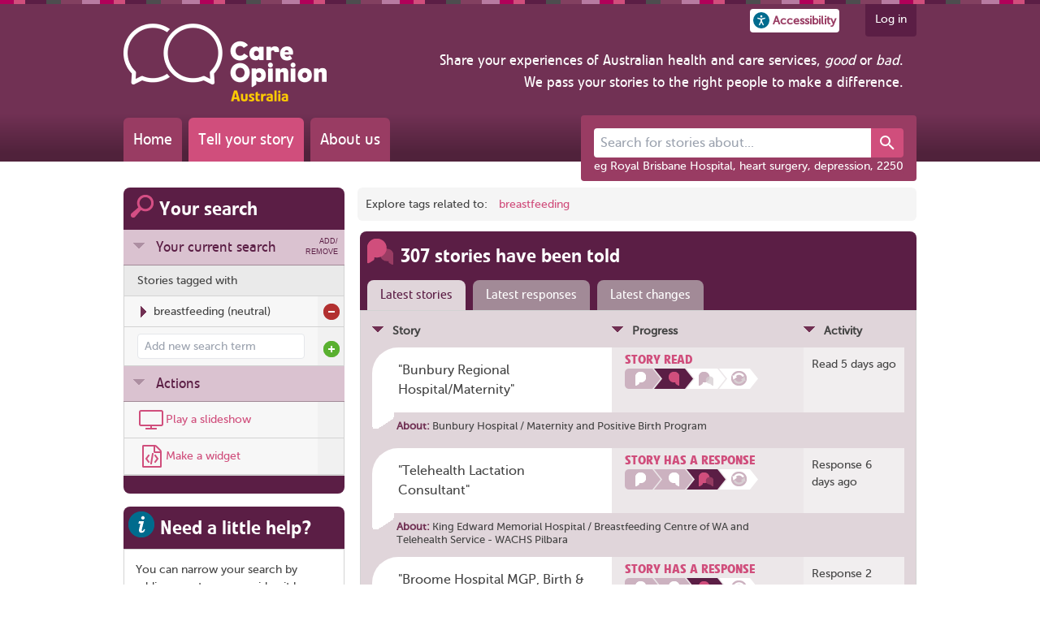

--- FILE ---
content_type: text/html; charset=utf-8
request_url: https://www.careopinion.org.au/opinions?tcx%5B0%5D.tname=breastfeeding&tcx%5B0%5D.tpol=0
body_size: 16908
content:


<!doctype html>
<html prefix="og: http://ogp.me/ns#" lang="en" class="no-js overflow-a motion-safe:scroll-smooth">

<head>



<!-- Basic metadata -->
<meta charset="utf-8" >
<meta http-equiv="Content-Type" content="text/html; charset=UTF-8" >
<meta http-equiv="X-UA-Compatible" content="IE=edge" >
<meta name="copyright" content="Care Opinion CIC, UK">
<meta name="language" content="en">
<meta name="description" content="Australia's independent non-profit feedback platform for health and social care. Share your story - help make our services better." >
<meta name="keywords" content="care opinion, paul hodgkin, michael greco, improving healthcare, feedback, opinions, complaint, patients opinions, DATS, hospital, feedback, healthcare complaints" >


<title>Your stories | Care Opinion Australia</title>


<!-- Platform and site-specific metadata -->
<meta name="apple-mobile-web-app-status-bar-style" content="black" >
<meta name="application-name" content="Care Opinion Australia" >
<meta name="theme-color" content="#e0d5da">

<link rel="apple-touch-icon" sizes="180x180" href="/content/uk/1/apple-touch-icon.png?v=2">
<link rel="apple-touch-precomposed" sizes="180x180" href="/content/uk/1/apple-touch-icon.png?v=2">
<link rel="mask-icon" href="/content/uk/1/safari-pinned-tab.svg?v=2" color="#e0d5da">
<link rel="icon" type="image/png" sizes="32x32" href="/content/uk/1/favicon-32x32.png?v=2">
<link rel="icon" type="image/png" sizes="16x16" href="/content/uk/1/favicon-16x16.png?v=2">

<link rel="shortcut icon" href="/content/uk/1/favicon.ico?v=2">

    <!-- Twitter -->


<!-- Open Graph Protocol -->
<meta property="og:title" content="Your stories | Care Opinion Australia">
<meta property="og:type" content="website">
<meta property="og:locale" content="en_GB">
<meta property="og:site_name" content="Care Opinion Australia">
<meta property="og:image" content="https://www.careopinion.org.au/content/uk/1/android-chrome-256x256.png">
<meta property="og:description" content="Australia's independent non-profit feedback platform for health and social care. Share your story - help make our services better.">

<meta name="twitter:title" content="Your stories | Care Opinion Australia">
<meta name="twitter:description" content="All stories tagged with breastfeeding on Care Opinion Australia">
<meta name="twitter:card" content="summary">



    <link rel="manifest" href="/manifest">
    <meta name="viewport" content="width=device-width, minimum-scale=1.0, initial-scale=1.0, user-scalable=yes">

<link rel="preload" as="font" href="/content/fonts/vetocom-bold-webfont.woff" type="font/woff2" crossorigin >
<link rel="preload" as="font" href="/content/fonts/vetocom-medium-webfont.woff" type="font/woff2" crossorigin >
<link rel="preload" as="font" href="/content/fonts/vetocom-mediumitalic-webfont.woff" type="font/woff2" crossorigin >
<link rel="preload" as="font" href="/content/fonts/vetocom-regular-webfont.woff" type="font/woff2" crossorigin >
<link rel="preload" as="font" href="/content/fonts/museosans_500-webfont.woff" type="font/woff2" crossorigin >

    <link href="/dist/bundles/jquery-ui-a165dc262c.css" rel="stylesheet" media="screen" />

    <!-- CSS : implied media="all" -->
    <link href="/dist/bundles/shared-b330f52486.css" rel="stylesheet"/>
    <link href="https://cdnjs.cloudflare.com/ajax/libs/font-awesome/4.7.0/css/font-awesome.min.css" rel="stylesheet"/>



<link href="/dist/bundles/brand-1-uk-de572d1127.css" rel="stylesheet" media="screen" />



<link href="/dist/bundles/1-default-uk-925c7a740c.css" rel="stylesheet" media="screen" theme="default" />
<link href="/dist/bundles/1-blue-uk-e7c96f9e75.css" rel="alternate stylesheet" media="screen" theme="blue" />
<link href="/dist/bundles/1-highviz-uk-5ee43e9516.css" rel="alternate stylesheet" media="screen" theme="highviz" />
<link href="/dist/bundles/1-soft-uk-0141b39c1c.css" rel="alternate stylesheet" media="screen" theme="soft" />

<!-- Print styles -->
<!--[if (gte IE 9)|!(IE)]><!-->
<link href="/dist/bundles/1-print-uk-51b2ed4fbe.css" rel="stylesheet" media="print" />
<!--<![endif]-->



    <link href="/dist/bundles/tailwind-865bb345af.css" rel="stylesheet"/>
    <script src="/dist/bundles/modernizr-bundle-184abe5b95.js"  nonce="dtpf/zxn7nYWPdrIvm3msH4bVmP4dDkfv75QCLnpbpo="></script>





<script async src="https://www.googletagmanager.com/gtag/js?id=G-CEFYTDPZTY" nonce="dtpf/zxn7nYWPdrIvm3msH4bVmP4dDkfv75QCLnpbpo="></script>
<script nonce="dtpf/zxn7nYWPdrIvm3msH4bVmP4dDkfv75QCLnpbpo=">
  window.dataLayer = window.dataLayer || [];
  function gtag(){dataLayer.push(arguments);}
  gtag('js', new Date());

  gtag('config', 'G-CEFYTDPZTY');
</script>

<!-- App insights -->   
<script nonce="dtpf/zxn7nYWPdrIvm3msH4bVmP4dDkfv75QCLnpbpo=">
    var appInsights = window.appInsights || function (config) {
        function i(config) { t[config] = function () { var i = arguments; t.queue.push(function () { t[config].apply(t, i) }) } } var t = { config: config }, u = document, e = window, o = "script", s = "AuthenticatedUserContext", h = "start", c = "stop", l = "Track", a = l + "Event", v = l + "Page", y = u.createElement(o), r, f; y.src = config.url || "https://az416426.vo.msecnd.net/scripts/a/ai.0.js"; u.getElementsByTagName(o)[0].parentNode.appendChild(y); try { t.cookie = u.cookie } catch (p) { } for (t.queue = [], t.version = "1.0", r = ["Event", "Exception", "Metric", "PageView", "Trace", "Dependency"]; r.length;)i("track" + r.pop()); return i("set" + s), i("clear" + s), i(h + a), i(c + a), i(h + v), i(c + v), i("flush"), config.disableExceptionTracking || (r = "onerror", i("_" + r), f = e[r], e[r] = function (config, i, u, e, o) { var s = f && f(config, i, u, e, o); return s !== !0 && t["_" + r](config, i, u, e, o), s }), t
    }({
        instrumentationKey: "0fe28632-6e7a-4c1a-adf9-63be85b7d24e",
        crossOrigin: "anonymous"
    });

    window.appInsights = appInsights;
    
</script>

    
    <link href="/dist/bundles/modal-c11b13d206.css" rel="stylesheet"/>



    <script src="/dist/webpack/npm.core-js-fb065498afb635b70904.js" defer nonce="dtpf/zxn7nYWPdrIvm3msH4bVmP4dDkfv75QCLnpbpo="></script>
<script src="/dist/webpack/header-a2b01d705c4e25d539e8.js" defer nonce="dtpf/zxn7nYWPdrIvm3msH4bVmP4dDkfv75QCLnpbpo="></script>
    <script src="/dist/webpack/npm.core-js-fb065498afb635b70904.js" defer nonce="dtpf/zxn7nYWPdrIvm3msH4bVmP4dDkfv75QCLnpbpo="></script>
<script src="/dist/webpack/npm.babel-538db1b6146f813ab69f.js" defer nonce="dtpf/zxn7nYWPdrIvm3msH4bVmP4dDkfv75QCLnpbpo="></script>
<script src="/dist/webpack/web-share-62a8f5c902cf92085776.js" defer nonce="dtpf/zxn7nYWPdrIvm3msH4bVmP4dDkfv75QCLnpbpo="></script>
    
    
    <script src="/content/js/modules/google-translate/google-translate-init.js" nonce="dtpf/zxn7nYWPdrIvm3msH4bVmP4dDkfv75QCLnpbpo="></script>
    <script src="//translate.google.com/translate_a/element.js?cb=googleTranslateElementInit" nonce="dtpf/zxn7nYWPdrIvm3msH4bVmP4dDkfv75QCLnpbpo="></script>
    <script src="/dist/webpack/npm.core-js-fb065498afb635b70904.js" defer nonce="dtpf/zxn7nYWPdrIvm3msH4bVmP4dDkfv75QCLnpbpo="></script>
<script src="/dist/webpack/google-translate-head-script-a47a6d4b86ecda5242ac.js" defer nonce="dtpf/zxn7nYWPdrIvm3msH4bVmP4dDkfv75QCLnpbpo="></script>

</head>

<body class=" w-full bg-c-site" >

<script src="https://ajax.googleapis.com/ajax/libs/jquery/1.11.2/jquery.min.js" nonce="dtpf/zxn7nYWPdrIvm3msH4bVmP4dDkfv75QCLnpbpo="></script>
<script>(window.jQuery)||document.write('<script src="/content/js/jquery-bundle"><\/script>');</script>
<script src="https://ajax.googleapis.com/ajax/libs/jqueryui/1.12.1/jquery-ui.min.js" nonce="dtpf/zxn7nYWPdrIvm3msH4bVmP4dDkfv75QCLnpbpo="></script>
<script>(window.jQuery.ui)||document.write('<script src="/content/js/jquery-ui-bundle"><\/script>');</script>


<a href="#main-content" class="skip-link">Skip to main content</a>

<script src="/dist/bundles/shortcut-keys-5da5098513.js"  nonce="dtpf/zxn7nYWPdrIvm3msH4bVmP4dDkfv75QCLnpbpo="></script>


<div id="google_translate_element" style="position: absolute; left: -9999px;"></div>

<div id="container" class="min-w-full lg:min-w-[976px] overflow-a duration-500 ease-in-out no-drawer">
    <div class="top-colour-strip"></div>





<div class="relative">
    <div class="status-banner offline-banner absolute left-[50%] -translate-x-1/2 p-4 align-middle z-10 rounded-b font-c-2 hidden bg-font-1">

    <span class="hidden">
        <svg id="mdi-power-plug-off-outline">
            <use href="/content/shared/svg/mdi-power-plug-off-outline.svg#mdi-power-plug-off-outline"></use>
        </svg>
    </span>

<svg xmlns="http://www.w3.org/2000/svg" width="24" height="24" 
     class="inline fill-font-icon-2 fill-bg" 
     aria-hidden="true" >
    <use href="#mdi-power-plug-off-outline"></use>
</svg> 
        <span>You're offline</span>
    </div>
    <div class="status-banner online-banner absolute left-[50%] -translate-x-1/2 p-4 align-middle z-10 rounded-b font-c-2 hidden bg-pos-dark">
        <span>You're back online!</span> 
        <a href="" class="font-c-2 underline">Refresh the page</a>
    </div>

    <div class="status-banner worker-updated-banner absolute left-[50%] -translate-x-1/2 p-4 align-middle z-10 rounded-b font-c-2 hidden bg-pos-dark">
        <span>The site has been updated!</span>
        <a href="" class="font-c-2 underline">Refresh the page</a>
    </div>
</div>

<header aria-label="Site" class="mb-0 md:mb-8 bg-header"  data-sparkle-count="60">
    <div id="header-inner" class="w-full lg:w-site-content ml-auto mr-auto">
        <nav id="user" class=" float-right">
            <ul class="flex flex-row">
                <li class="self-center">
                    <button id="accessibility-button"
                            role="button"
                            class="flex flex-row items-center md:mr-2 p-1 rounded font-c-p bg bold text-sm"
                            aria-label="Accessibility options"
                            title="Open the accessibility panel"
                            popovertarget="accessibility-dialog">
                        <svg xmlns="http://www.w3.org/2000/svg" viewBox="0 0 150 150" width="20px" height="20px" class="mr-1 fill-info">
                            <circle cx="75" cy="75" r="75"/>
                            <circle cx="75" cy="38.51" r="10.13" fill="#fff"/>
                            <path fill="#fff"
                                  d="M85.57,67.31l22.21-6.12a5.36,5.36,0,0,0,3.77-6.61h0a5.44,5.44,0,0,0-6.68-3.73L80.51,57.64a18,18,0,0,1-11,0L45.13,50.85a5.44,5.44,0,0,0-6.68,3.73h0a5.36,5.36,0,0,0,3.77,6.61l22.21,6.12a4.05,4.05,0,0,1,3,3.89v7.31a23.62,23.62,0,0,1-2.36,10.31L53.14,113.48a5.33,5.33,0,0,0,2.55,7.15h0a5.44,5.44,0,0,0,7.23-2.53L75,93.2l12.12,24.9a5.44,5.44,0,0,0,7.23,2.53h0a5.33,5.33,0,0,0,2.55-7.15L85,88.82a23.62,23.62,0,0,1-2.36-10.31V71.2A4.05,4.05,0,0,1,85.57,67.31Z"/>
                        </svg>
                        <span class="hidden sm:inline">Accessibility</span>
                    </button>
                </li>

                <li class="self-center ml-2">
                    <button id="share-button"
                            web-share
                            role="button"
                            class="flex flex-row items-center md:mr-2 p-1 rounded font-c-p bg bold text-sm browser:hidden"
                            aria-label="Share">

    <span class="hidden">
        <svg id="mdi-share-variant-outline">
            <use href="/content/shared/svg/mdi-share-variant-outline.svg#mdi-share-variant-outline"></use>
        </svg>
    </span>

<svg xmlns="http://www.w3.org/2000/svg" width="18" height="18" 
     class="inline fill-font-icon-2" 
     aria-hidden="true" >
    <use href="#mdi-share-variant-outline"></use>
</svg> 
                        <span class="hidden sm:inline">Share</span>
                    </button>
                </li>


    <li class="inline-block ml-4 h-10 mr-4 lg:mr-0 p-2 pl-3 pr-3 align-top rounded-b font-c-2 bg-header-tab">
        <a href="/account/v2/login?ReturnUrl=%2Fopinions%3Ftcx%255B0%255D.tname%3Dbreastfeeding%26tcx%255B0%255D.tpol%3D0" class="font-c-2 hover:font-c-2">Log in</a>
    </li>

            </ul>
        </nav>
        <div class="site_header relative clear-both md:h-40">
<div class="js-unified-site-title unified-site-title inline-block mt-2 md:-mt-4 ml-4 lg:ml-0 mb-4 lg:mb-0 m-margin-top-none">
    <a href="/" title="Care Opinion home page">
        <img src="/content/au/logos/co-header-logo-2020-default.png" data-url="/content/au/logos/co-header-logo-2020" alt="Care Opinion" width="250" height="95" />
    </a>
</div>

<div id="mission_statement" class="float-right text-right m-4 ff-reg-adjusted hidden lg:block">
    <span class="text-lg font-c-2">
        Share your experiences of Australian health and care services, <em>good</em> or <em>bad</em>.<br class="hidden lg:inline-block" />
        We pass your stories to the right people to make a difference.<br />
    </span>
</div>


            <nav id="primary" class="flex md:absolute bottom-0 left-0 ml-4 lg:ml-0">


                <a class="font-c-2 mr-2 p-3 text-xl rounded-t-md ff-reg-adjusted bg-header-nav-1 hover:font-c-2 hover:bg-header-nav-2 duration-200 transition"
                   href="/">Home</a>
                <a class="font-c-2 mr-2 p-3 text-xl rounded-t-md ff-reg-adjusted bg-header-nav-2 hover:font-c-2 hover:bg-header-nav-1 duration-200 transition"
                   href="/tellyourstory">Tell your story</a>
                <a class="font-c-2 mr-2 p-3 text-xl rounded-t-md ff-reg-adjusted bg-header-nav-1 hover:font-c-2 hover:bg-header-nav-2 duration-200 transition"
                   href="/info/about">About us</a>
            </nav>

<div>
    <search aria-label="Site" id="header-search"
            class="relative md:absolute right-0 bottom-0 md:-bottom-12 w-full md:w-auto p-4 pb-2 mb-0 md:mb-6 md:rounded bg md:bg-header-search">
        <form action="/opinions" method="get" class="p-4 md:p-0 bg-header-search rounded">
            <div>
                <co-autocomplete url="/opinions/v2/suggestions"
                                 displayField="label"
                                 valueField="value"
                                 outputNameField="source"
                                 outputValueField="id"
                                 hideEmptyResultList
                                 onBlurPreserveInput
                                 onSelectClearInput
                                 onSelectSubmitForm
                                 onSelectEnableOutputOnly
                                 class="w-full">
                    <div class="flex flex-row">
                        <label class="sr-only" for="newPhrase">Search for stories about...</label>
                        <input input
                               id="newPhrase"
                               name="newPhrase"
                               class="flex-grow px-2 py-1.5 text-base bg rounded-l rounded-r-0 border-0"
                               title="Search for stories about..."
                               placeholder="Search for stories about..."
                               autocomplete="off"
                               maxlength="120"/>
                        <input output type="hidden" name="x" />

                        <button class="px-2 font-c-2 bg-pl fill-font-2 hover:bg-pd-1 border-0 rounded-r transition-colors duration-200" type="submit"
                                title="Search">

    <span class="hidden">
        <svg id="mdi-magnify">
            <use href="/content/shared/svg/mdi-magnify.svg#mdi-magnify"></use>
        </svg>
    </span>

<svg xmlns="http://www.w3.org/2000/svg" width="24" height="24" 
     class="inline fill-font-icon-1" 
     aria-hidden="true" >
    <use href="#mdi-magnify"></use>
</svg> 
                        </button>
                    </div>

                    <template item-template class="hidden">
                        <span class="block">{{label}}</span>
                        <span class="block text-xs font-c-info">{{sourceDisplay}}</span>
                    </template>
                </co-autocomplete>
            </div>
            <label class="clear-both float-none w-full leading-none mt-2 text-sm font-c-2" for="newPhrase">eg Royal Brisbane Hospital, heart surgery, depression, 2250</label>
        </form>
    </search>
</div>


<script src="/dist/webpack/npm.core-js-fb065498afb635b70904.js" defer nonce="dtpf/zxn7nYWPdrIvm3msH4bVmP4dDkfv75QCLnpbpo="></script>
<script src="/dist/webpack/npm.babel-538db1b6146f813ab69f.js" defer nonce="dtpf/zxn7nYWPdrIvm3msH4bVmP4dDkfv75QCLnpbpo="></script>
<script src="/dist/webpack/npm.whatwg-fetch-9865a521b0f55e5c8148.js" defer nonce="dtpf/zxn7nYWPdrIvm3msH4bVmP4dDkfv75QCLnpbpo="></script>
<script src="/dist/webpack/npm.lit-b6c1b29ad668eb9fb78e.js" defer nonce="dtpf/zxn7nYWPdrIvm3msH4bVmP4dDkfv75QCLnpbpo="></script>
<script src="/dist/webpack/npm.lit-element-fcb0f0a51ed14e9ec3d3.js" defer nonce="dtpf/zxn7nYWPdrIvm3msH4bVmP4dDkfv75QCLnpbpo="></script>
<script src="/dist/webpack/5369-e0bc582ce548084864a2.js" defer nonce="dtpf/zxn7nYWPdrIvm3msH4bVmP4dDkfv75QCLnpbpo="></script>
<script src="/dist/webpack/1306-986b64ecdd0d4618627a.js" defer nonce="dtpf/zxn7nYWPdrIvm3msH4bVmP4dDkfv75QCLnpbpo="></script>
<script src="/dist/webpack/445-4aa17692451bc6c6eafd.js" defer nonce="dtpf/zxn7nYWPdrIvm3msH4bVmP4dDkfv75QCLnpbpo="></script>
<script src="/dist/webpack/5289-a9f6222e999a3884f6bf.js" defer nonce="dtpf/zxn7nYWPdrIvm3msH4bVmP4dDkfv75QCLnpbpo="></script>
<script src="/dist/webpack/4478-dd81a752830bf7637cdc.js" defer nonce="dtpf/zxn7nYWPdrIvm3msH4bVmP4dDkfv75QCLnpbpo="></script>
<script src="/dist/webpack/co-autocomplete-ab1ced6cd2d023b09cc9.js" defer nonce="dtpf/zxn7nYWPdrIvm3msH4bVmP4dDkfv75QCLnpbpo="></script>

        </div>
    </div>
</header>




<dialog popover id="accessibility-dialog" class="accessibility-panel-container max-w-sm transition-all bg p-4 border-2 rounded border-c-p shadow-xl font-c-1"
        aria-modal="true">

    <h4 class="text-lg mb-2">Text size</h4>
    <div id="text-resize" class="flex flex-row flex-wrap justify-around gap-4 mb-4">
        <button data-decrease class="flex flex-col justify-center p-2 border border-c rounded hover:bg-p hover:font-c-2 hover:drop-shadow-lg group text-sm"
                aria-label="Decrease text size">

    <span class="hidden">
        <svg id="mdi-minus">
            <use href="/content/shared/svg/mdi-minus.svg#mdi-minus"></use>
        </svg>
    </span>

<svg xmlns="http://www.w3.org/2000/svg" width="26" height="26" 
     class="inline fill-font-icon-2 fill-font-1 group-hover:fill-font-2 self-center" 
     aria-hidden="true" >
    <use href="#mdi-minus"></use>
</svg> 
            Smaller
        </button>
        <button data-reset
                class="flex flex-col justify-center p-2 border border-c rounded hover:bg-p hover:font-c-2 hover:drop-shadow-lg group text-sm"
                aria-label="Reset text size">

    <span class="hidden">
        <svg id="mdi-refresh">
            <use href="/content/shared/svg/mdi-refresh.svg#mdi-refresh"></use>
        </svg>
    </span>

<svg xmlns="http://www.w3.org/2000/svg" width="26" height="26" 
     class="inline fill-font-icon-2 fill-font-1 group-hover:fill-font-2 self-center" 
     aria-hidden="true" >
    <use href="#mdi-refresh"></use>
</svg> 
            Standard
        </button>
        <button data-increase class="flex flex-col justify-center p-2 border border-c rounded hover:bg-p hover:font-c-2 hover:drop-shadow-lg group text-sm"
                aria-label="Increase text size">

    <span class="hidden">
        <svg id="mdi-plus">
            <use href="/content/shared/svg/mdi-plus.svg#mdi-plus"></use>
        </svg>
    </span>

<svg xmlns="http://www.w3.org/2000/svg" width="26" height="26" 
     class="inline fill-font-icon-2 fill-font-1 group-hover:fill-font-2 self-center" 
     aria-hidden="true" >
    <use href="#mdi-plus"></use>
</svg> 
            Larger
        </button>
    </div>

    <h4 class="text-lg mb-2">Theme</h4>
    <div id="theme-change" class="flex flex-row flex-wrap justify-around gap-2 mb-4">
        <button data-theme="default" class="p-1 border rounded border-c hover:animate-pulse bg-theme-default" style="background: #993c63 !important;">

    <span class="hidden">
        <svg id="mdi-brightness-6">
            <use href="/content/shared/svg/mdi-brightness-6.svg#mdi-brightness-6"></use>
        </svg>
    </span>

<svg xmlns="http://www.w3.org/2000/svg" width="26" height="26" 
     class="inline fill-font-icon-2 fill-white" 
     aria-hidden="true" >
    <use href="#mdi-brightness-6"></use>
</svg> 
            <span class="sr-only">Default theme (purple)</span>
        </button>
        <button data-theme="blue" class="p-1 border rounded border-c hover:animate-pulse bg-theme-blue" style="background: #89C4FE !important;">

<svg xmlns="http://www.w3.org/2000/svg" width="26" height="26" 
     class="inline fill-font-icon-2 fill-white" 
     aria-hidden="true" >
    <use href="#mdi-brightness-6"></use>
</svg> 
            <span class="sr-only">Blue theme</span>
        </button>
        <button data-theme="highviz" class="p-1 border rounded border-c hover:animate-pulse bg-theme-high-viz" style="background: #000000 !important;">

<svg xmlns="http://www.w3.org/2000/svg" width="26" height="26" 
     class="inline fill-font-icon-2 fill-theme-highviz-font" 
     aria-hidden="true" >
    <use href="#mdi-brightness-6"></use>
</svg> 
            <span class="sr-only">High visibility theme</span>
        </button>
        <button data-theme="soft" class="p-1 border rounded border-c hover:animate-pulse bg-theme-soft" style="background: #8F8000 !important;">

<svg xmlns="http://www.w3.org/2000/svg" width="26" height="26" 
     class="inline fill-font-icon-2 fill-white" 
     aria-hidden="true" >
    <use href="#mdi-brightness-6"></use>
</svg> 
            <span class="sr-only">Soft theme</span>
        </button>

    </div>

    <h4 class="text-lg mb-2">Language</h4>

    <div class="grid grid-cols-3 gap-4 mx-2">

        <a href="/pages/19"
           aria-label="How to set your preferred language in your browser"
           class="tooltip flex flex-col shrink items-center font-c-pl text-sm text-center">

    <span class="hidden">
        <svg id="mdi-translate">
            <use href="/content/shared/svg/mdi-translate.svg#mdi-translate"></use>
        </svg>
    </span>

<svg xmlns="http://www.w3.org/2000/svg" width="32" height="32" 
     class="inline fill-font-icon-2 shrink-0 mr-1 fill-info" 
     aria-hidden="true" >
    <use href="#mdi-translate"></use>
</svg> 
            <div>Help with language translation</div>
        </a>

        <a href="/pages/20"
           aria-label="Using the immersive reader to read or listen to pages on Care Opinion"
           class="tooltip flex flex-col shrink items-center font-c-pl text-sm text-center">

    <span class="hidden">
        <svg id="ms-immersive-reader">
            <use href="/content/shared/svg/ms-immersive-reader.svg#ms-immersive-reader"></use>
        </svg>
    </span>

<svg xmlns="http://www.w3.org/2000/svg" width="32" height="32" 
     class="inline fill-font-icon-2 shrink-0 mr-1" 
     aria-hidden="true" >
    <use href="#ms-immersive-reader"></use>
</svg> 
            <div>Help with reading or listening</div>
        </a>
    </div>

    <div class="flex align-middle justify-center mt-4">



<button type="submit" 
    class="relative p-0 rounded shadow transition-colors hover:bg-p hover:font-c-2 disabled:opacity-50 pr-0 border"
popovertarget='accessibility-dialog' popovertargetaction='close'>
    
    
        <span class="js-standard-button-text inline-block p-2">
            Close
        </span>
</button>
    </div>
</dialog>

<noscript>
    <div id="error_messages" class="messages" style="display: block; margin: 0 auto 32px; width: 800px; padding: 10px 20px;">
        <h2 class="text-2xl">
            <strong>Your web browser has JavaScript disabled</strong>
        </h2>
        <ul>
            <li>This means that many features of Care Opinion won't work</li>
            <li>We recommend you enable JavaScript in your browser and then refresh this page</li>
        </ul>
        <p><a href="https://turnonjs.com/" target="_blank">How to enable JavaScript in your browser</a></p>
    </div>
</noscript>
    




<div id="main" class="section_search clearfix">
    


    <aside class="mr-4 float-left" aria-label="Search filters">
<div id="filter" class="module standard_module">
    <h2 class="text-2xl">
        Your search
    </h2>
    <div class="filter_group" id="current_search">
        <h3 class="tooltip" aria-label="Add a new search term">
            <a rel="slide">
                Your current search<span>
                    Add/<br />
                    remove
                </span>
            </a>
        </h3>
        <div class="inner">
            <ul>


























        <li class="search_caption tag-header any single">Stories tagged with</li>

        <li>
            <div class="js-tag-in-search" data-po-tcx-index="0" data-po-tcx-polarity="0">
                <span class="value">breastfeeding</span>
                <span>(neutral)</span>
                <a href="/opinions" class="remove" title="Remove this tag filter from your search">Remove from search</a>
            </div>
        </li>





















                <li class="form">
<form action="/opinions" class="add_to_search" method="get">
    <input type="hidden" id="tcx[0].tname" name="tcx[0].tname" value="breastfeeding" />
    <input type="hidden" id="tcx[0].tpol" name="tcx[0].tpol" value="Neutral" />
    <input type="hidden" id="tcx[0].tuid" name="tcx[0].tuid" />
    <input type="hidden" id="tcx[0].tsubid" name="tcx[0].tsubid" />
    <input type="hidden" id="tcx[0].tfam" name="tcx[0].tfam" value="0" />



















<button id="submit_text_term" type="submit" class="add" style="z-index:999; background-color:transparent !important;">
    <span>Add</span>
</button>    <div id="add_text_term" class="reqd-for-js-po-search"></div>
    <co-autocomplete url="/opinions/v2/suggestions"
                     displayField="label"
                     valueField="value"
                     outputNameField="source"
                     outputValueField="id"
                     hideEmptyResultList
                     onBlurPreserveInput
                     onSelectClearInput
                     onSelectSubmitForm
                     onSelectEnableOutputOnly
                     class="w-full">
        <div class="flex flex-row">
            <label class="sr-only" for="newPhrase">Add search term</label>
            <input input
                   id="newPhrase"
                   name="newPhrase"
                   class="px-2 py-1 bg border border-c rounded"
                   placeholder="Add new search term"
                   autocomplete="off"
                   maxlength="120"/>
            <input output type="hidden" name="x" />
        </div>
        <template item-template class="hidden">
            <span class="block">{{label}}</span>
            <span class="block text-xs font-c-info">{{sourceDisplay}}</span>
        </template>
    </co-autocomplete>
</form>

                </li>
            </ul>
        </div>
    </div>
        <div class="filter_group actions-group">
        <h3>
            <a rel="slide" class="up">Actions</a>
        </h3>
        <div class="inner open">
            <ul class="no-style-list">
                <li>
                    <a href="/slideshow?tcx%5B0%5D.tname=breastfeeding&amp;tcx%5B0%5D.tpol=0" class="tooltip tooltip-lg" aria-label="Play a slideshow of these stories (newer browsers only)">
                        <span><i class="fa fa-2x fa-tv centered-text" aria-hidden="true"></i>Play a slideshow</span>
                    </a>
                </li>
                <li>
                    <a href="/opinions?tcx%5B0%5D.tname=breastfeeding&amp;tcx%5B0%5D.tpol=0&amp;buildwidget=true" class="tooltip tooltip-lg" aria-label="Display latest stories or ratings on your own web site, using a widget">
                        <span><i class="fa fa-2x fa-file-code-o centered-text" aria-hidden="true"></i>Make a widget</span>
                    </a>
                </li>
            </ul>
        </div>
    </div>

    
    
    <span class="btm"></span>
</div>

    <div id="help" class="module standard_module">
        <h2 class="text-2xl">
            Need a little help?</h2>
        <div class="inner">
            <p>
                You can narrow your search by adding new terms, or widen it by removing terms you've
                already added.</p>
            <p>
                To start again, just remove all the terms - or go back to the main search box.</p>
            <p>
                <a href="/info/help-search">Detailed help with searching</a></p>
        </div>
    </div>


<div class="module my-4 mx-4 lg:mx-0" id="share">
    <h2 class="visuallyhidden">Share this page</h2>
    



<button type="button" 
    class="relative p-0 rounded shadow transition-colors hover:bg-p hover:font-c-2 disabled:opacity-50 pr-0 border"
web-share>
    
        <span class="float-left align-middle rounded-l pr-0 px-2 py-1">
            <i class="fa fa-share-alt" aria-hidden="true" ></i>
        </span>
    
        <span class="js-standard-button-text inline-block px-2 py-1">
            Share
        </span>
</button>
</div>    </aside>

    <main id="main-content" aria-label="Search results">

            <section id="results" class="p-0">
    <div class="well">
        <ul>
            <li>Explore tags related to: </li>
                <li>
                    <a href="/tags/explorer?tag=breastfeeding" target="_blank">
                        <span>breastfeeding</span>
                    </a>
                </li>
        </ul>
    </div>



<div id="tabs" class="story_list_container module ui-tabs ui-widget ui-widget-content ui-corner-all">
    

        <h2 class="text-2xl">307 stories have been told</h2>
    <ul class="story_list_container_nav clearfix ui-tabs-nav ui-helper-reset ui-helper-clearfix ui-widget-header ui-corner-all">

        <li class="ui-state-default ui-corner-top ui-tabs-selected ui-state-active"><a href="#tabs-1" >Latest stories</a></li>
        <li class="ui-state-default ui-corner-top"><a href="/opinions/searchresults?publicSearch=False&amp;postingtype=responses&amp;tcx%5B0%5D.tname=breastfeeding&amp;tcx%5B0%5D.tpol=0" >Latest responses</a></li>
        <li class="ui-state-default ui-corner-top"><a href="/opinions/searchresults?publicSearch=False&amp;postingtype=changes&amp;tcx%5B0%5D.tname=breastfeeding&amp;tcx%5B0%5D.tpol=0" >Latest changes</a></li>
    </ul>

    <div id="tabs-1" class="story_list block">

<div class="inner">
    <table class="story" style="width:100%">
                <tr class="key first">
                    <th align="left">Story</th>
                    <th align="left">Progress</th>
                    <th align="left">Activity</th>
                </tr>


<tr>
    <td class="quote rounded-tl-[32px] bg">
        <blockquote class="p-4 pl-8 text-base">
            <a href="/104021" class="font-c-1 tooltip" aria-label="Posted by plutojh94">
                &quot;Bunbury Regional Hospital/Maternity&quot;
            </a>
        </blockquote>
    </td>


<td class="progress read">
    <div class="py-1 px-4 tooltip" rel="read" aria-label="This story has been read by a subscriber">
        <span class="label">STORY READ</span>
        <div class="mini-progress-indicator relative w-[204px] min-h-[30px]">
            <span class="stage-1"></span>
            <span class="stage-2"></span>
            <span class="stage-3"></span>
            <span class="stage-4"></span>
            
        </div>
    </div>
</td>
    
        <td class="activity tooltip" aria-label="Submitted on 17/01/2026 at 9:12 PM and published on Care Opinion Australia on 19/01/2026 at 11:22 AM">
            Read 5 days ago
        </td>
</tr>
<tr>

<td colspan="2" class="btm">
        <span class="caption"><strong>About: </strong>
<a href="/services/ser_bh_6280_501">Bunbury Hospital / Maternity</a> and <a href="/services/pr_pbp_6230">Positive Birth Program</a>        </span>
</td>

</tr>


<tr>
    <td class="quote rounded-tl-[32px] bg">
        <blockquote class="p-4 pl-8 text-base">
            <a href="/103939" class="font-c-1 tooltip" aria-label="Posted by Port Hedland Resident">
                &quot;Telehealth Lactation Consultant&quot;
            </a>
        </blockquote>
    </td>


<td class="progress response">
    <div class="py-1 px-4 tooltip" rel="responded" aria-label="This story has had a response from a subscriber">
        <span class="label">STORY HAS A RESPONSE</span>
        <div class="mini-progress-indicator relative w-[204px] min-h-[30px]">
            <span class="stage-1"></span>
            <span class="stage-2"></span>
            <span class="stage-3"></span>
            <span class="stage-4"></span>
            
        </div>
    </div>
</td>
    
        <td class="activity tooltip" aria-label="Submitted on 8/01/2026 at 1:12 PM and published on Care Opinion Australia on 9/01/2026 at 12:31 PM">
            Response 6 days ago
        </td>
</tr>
<tr>

<td colspan="2" class="btm">
        <span class="caption"><strong>About: </strong>
<a href="/services/ser_kemh_6008_422a">King Edward Memorial Hospital / Breastfeeding Centre of WA</a> and <a href="/services/pr_tswp_6722">Telehealth Service - WACHS Pilbara</a>        </span>
</td>

</tr>


<tr>
    <td class="quote rounded-tl-[32px] bg">
        <blockquote class="p-4 pl-8 text-base">
            <a href="/103345" class="font-c-1 tooltip" aria-label="Posted by patient93">
                &quot;Broome Hospital MGP, Birth &amp; Support&quot;
            </a>
        </blockquote>
    </td>


<td class="progress response">
    <div class="py-1 px-4 tooltip" rel="responded" aria-label="This story has had a response from a subscriber">
        <span class="label">STORY HAS A RESPONSE</span>
        <div class="mini-progress-indicator relative w-[204px] min-h-[30px]">
            <span class="stage-1"></span>
            <span class="stage-2"></span>
            <span class="stage-3"></span>
            <span class="stage-4"></span>
            
        </div>
    </div>
</td>
    
        <td class="activity tooltip" aria-label="Submitted on 15/11/2025 at 6:36 PM and published on Care Opinion Australia on 18/11/2025 at 9:51 AM">
            Response 2 months ago
        </td>
</tr>
<tr>

<td colspan="2" class="btm">
        <span class="caption"><strong>About: </strong>
<a href="/services/ser_bhc_6725_501">Broome Health Campus / Maternity/Midwifery</a>        </span>
</td>

</tr>


<tr>
    <td class="quote rounded-tl-[32px] bg">
        <blockquote class="p-4 pl-8 text-base">
            <a href="/103297" class="font-c-1 tooltip" aria-label="Posted by Breastfeeding mum">
                &quot;Breastfeeding in ED&quot;
            </a>
        </blockquote>
    </td>


<td class="progress response">
    <div class="py-1 px-4 tooltip" rel="responded" aria-label="This story has had a response from a subscriber">
        <span class="label">STORY HAS A RESPONSE</span>
        <div class="mini-progress-indicator relative w-[204px] min-h-[30px]">
            <span class="stage-1"></span>
            <span class="stage-2"></span>
            <span class="stage-3"></span>
            <span class="stage-4"></span>
            
        </div>
    </div>
</td>
    
        <td class="activity tooltip" aria-label="Submitted on 12/11/2025 at 1:33 PM and published on Care Opinion Australia on 14/11/2025 at 9:55 AM">
            Response 2 months ago
        </td>
</tr>
<tr>

<td colspan="2" class="btm">
        <span class="caption"><strong>About: </strong>
<a href="/services/ser_gbh_3850_180">Sale Hospital / Emergency Department</a>        </span>
</td>

</tr>


<tr>
    <td class="quote rounded-tl-[32px] bg">
        <blockquote class="p-4 pl-8 text-base">
            <a href="/103174" class="font-c-1 tooltip" aria-label="Posted by waterey57">
                &quot;MGP4 care and labour/birth experience&quot;
            </a>
        </blockquote>
    </td>


<td class="progress response">
    <div class="py-1 px-4 tooltip" rel="responded" aria-label="This story has had a response from a subscriber">
        <span class="label">STORY HAS A RESPONSE</span>
        <div class="mini-progress-indicator relative w-[204px] min-h-[30px]">
            <span class="stage-1"></span>
            <span class="stage-2"></span>
            <span class="stage-3"></span>
            <span class="stage-4"></span>
            
        </div>
    </div>
</td>
    
        <td class="activity tooltip" aria-label="Submitted on 1/11/2025 at 4:13 PM and published on Care Opinion Australia on 5/11/2025 at 9:59 AM">
            Response 2 months ago
        </td>
</tr>
<tr>

<td colspan="2" class="btm">
        <span class="caption"><strong>About: </strong>
<a href="/services/ser_kemh_6008_501">King Edward Memorial Hospital / Maternity</a>        </span>
</td>

</tr>


<tr>
    <td class="quote rounded-tl-[32px] bg">
        <blockquote class="p-4 pl-8 text-base">
            <a href="/103109" class="font-c-1 tooltip" aria-label="Posted by taurusnd79">
                &quot;Breastfeeding support at king Edward memorial hospital breastfeeding centre&quot;
            </a>
        </blockquote>
    </td>


<td class="progress response">
    <div class="py-1 px-4 tooltip" rel="responded" aria-label="This story has had a response from a subscriber">
        <span class="label">STORY HAS A RESPONSE</span>
        <div class="mini-progress-indicator relative w-[204px] min-h-[30px]">
            <span class="stage-1"></span>
            <span class="stage-2"></span>
            <span class="stage-3"></span>
            <span class="stage-4"></span>
            
        </div>
    </div>
</td>
    
        <td class="activity tooltip" aria-label="Submitted on 27/10/2025 at 9:19 PM and published on Care Opinion Australia on 29/10/2025 at 12:53 PM">
            Response 2 months ago
        </td>
</tr>
<tr>

<td colspan="2" class="btm">
        <span class="caption"><strong>About: </strong>
<a href="/services/ser_kemh_6008_422a">King Edward Memorial Hospital / Breastfeeding Centre of WA</a>        </span>
</td>

</tr>
    </table>
</div>



    <div class="pagination flex-row justify-end p-4 rounded-b bg-pd-2">
        <ul class="flex-row flex-wrap">
            <li class="mr-2 pr-2 border-r border-c-1"><a href="/opinions/searchresults?tcx%5B0%5D.tname=breastfeeding&amp;tcx%5B0%5D.tpol=0" title="First page" rel="nofollow">First</a></li>
            <li class="mr-2 pr-2 border-r border-c-1">
                    <span class="font-c-2">Prev</span>
            </li>
                        <li class="mr-2 pr-2 border-r border-c-1 font-c-2 current">1</li>
                        <li class="mr-2 pr-2 border-r border-c-1"><a href="/opinions/searchresults?page=2&amp;tcx%5B0%5D.tname=breastfeeding&amp;tcx%5B0%5D.tpol=0" rel="nofollow">2</a></li>
                        <li class="mr-2 pr-2 border-r border-c-1"><a href="/opinions/searchresults?page=3&amp;tcx%5B0%5D.tname=breastfeeding&amp;tcx%5B0%5D.tpol=0" rel="nofollow">3</a></li>
                        <li class="mr-2 pr-2 border-r border-c-1"><a href="/opinions/searchresults?page=4&amp;tcx%5B0%5D.tname=breastfeeding&amp;tcx%5B0%5D.tpol=0" rel="nofollow">4</a></li>
                        <li class="mr-2 pr-2 border-r border-c-1"><a href="/opinions/searchresults?page=5&amp;tcx%5B0%5D.tname=breastfeeding&amp;tcx%5B0%5D.tpol=0" rel="nofollow">5</a></li>
                        <li class="mr-2 pr-2 border-r border-c-1"><a href="/opinions/searchresults?page=6&amp;tcx%5B0%5D.tname=breastfeeding&amp;tcx%5B0%5D.tpol=0" rel="nofollow">6</a></li>
                            <li class="mr-2 pr-2 border-r border-c-1 font-c-2">...</li>
                        <li class="mr-2 pr-2 border-r border-c-1"><a href="/opinions/searchresults?page=51&amp;tcx%5B0%5D.tname=breastfeeding&amp;tcx%5B0%5D.tpol=0" rel="nofollow">51</a></li>
                        <li class="mr-2 pr-2 border-r border-c-1"><a href="/opinions/searchresults?page=52&amp;tcx%5B0%5D.tname=breastfeeding&amp;tcx%5B0%5D.tpol=0" rel="nofollow">52</a></li>

            <li class="mr-2 pr-2 border-r border-c-1">
                    <a href="/opinions/searchresults?page=2&amp;tcx%5B0%5D.tname=breastfeeding&amp;tcx%5B0%5D.tpol=0" title="Next page" rel="nofollow">Next</a>
            </li>
            <li class="mr-2 pr-2 border-r border-c-1 border-0"><a href="/opinions/searchresults?page=52&amp;tcx%5B0%5D.tname=breastfeeding&amp;tcx%5B0%5D.tpol=0" title="Last page" rel="nofollow">Last</a></li>
        </ul>
    </div>


    </div>
</div>

<script type="text/javascript">
    $.fn.poTabs && $('#tabs').poTabs();
    
    $("h3.searchprompt a").on('click', function () {
        $(".search_collapse form").slideToggle('slow');
        $(this).parent(".searchprompt").toggleClass("down");
        $(".story_list_container_nav").toggleClass("extrapadd");
        return false;
    });
</script>
            </section>

    </main>

</div>




<footer id="footer" aria-label="Site" class="w-full pt-8 bg-footer border-t border-c">

    <div id="footer-content" class="lg:w-[976px] mx-auto" style="max-width: calc(100% - 2em);">




<div id="footer-logos-links" class="w-full flex flex-col lg:flex-row gap-4">

    <div id="footer-logos" class="text-center min-w-[275px]">
        <div class="js-unified-site-title unified-site-title mb-4">
    <a href="/" class="block">
        <img src="/content/au/logos/co-footer-logo-2020-default.png" data-url="/content/au/logos/co-footer-logo-2020" class="m-auto" alt="Care Opinion Australia" width="250" height="95" />
    </a>
</div>

        <div class="w-full flex flex-row flex-wrap justify-center items-center gap-2">
            <a href="https://www.acnc.gov.au/charity/charities/b4bc0f61-39af-e811-a963-000d3ad24077/profile">
                <img src="/content/au/images/acnc.jpg" width="80px" height="80px"
                     title="Australian Charities and Not-for-profits Commission"
                     alt="Australian Charities and Not-for-profits Commission" loading="lazy">
            </a>
            <a href="/info/reconciliation">
                <img src="/content/au/images/reconciliation-flags.png" width="185px" height="100px"
                     title="Care Opinion Australia proudly supports reconciliation"
                     alt="Australian, Aboriginal and Torres Strait Islander flags" loading="lazy" >                
            </a>
        </div>
    </div>

    <div id="footer-links" class="w-full grid grid-cols-[repeat(auto-fit,minmax(150px,1fr))] gap-2 justify-center justify-items-center px-4">
            <div class="text-center sm:text-left">
                <h3 class="text-lg mb-2 border-b border-c-dark">About us</h3>
                    <p class="mb-3 text-sm"><a href="/info/about">About Care Opinion</a></p>
                    <p class="mb-3 text-sm"><a href="/info/the-team">Our team</a></p>
                    <p class="mb-3 text-sm"><a href="/contact">Contact us</a></p>
                    <p class="mb-3 text-sm"><a href="/blog">Blog</a></p>
            </div>
            <div class="text-center sm:text-left">
                <h3 class="text-lg mb-2 border-b border-c-dark">FAQs</h3>
                    <p class="mb-3 text-sm"><a href="/info/accessibility">Accessibility</a></p>
                    <p class="mb-3 text-sm"><a href="/info/privacy">Privacy</a></p>
                    <p class="mb-3 text-sm"><a href="/info/cookies">Cookies</a></p>
                    <p class="mb-3 text-sm"><a href="/info/personal-data">Data collection</a></p>
            </div>
            <div class="text-center sm:text-left">
                <h3 class="text-lg mb-2 border-b border-c-dark">Subscribing</h3>
                    <p class="mb-3 text-sm"><a href="/pages/11">Subscribe</a></p>
                    <p class="mb-3 text-sm"><a href="/info/subscriber-resources">Resources</a></p>
                    <p class="mb-3 text-sm"><a href="/info/subscribing-commissioners">Commissioners</a></p>
                    <p class="mb-3 text-sm"><a href="/info/research">Research</a></p>
            </div>
            <div class="text-center sm:text-left">
                <h3 class="text-lg mb-2 border-b border-c-dark">Help</h3>
                    <p class="mb-3 text-sm"><a href="/tellyourstory">Tell your story</a></p>
                    <p class="mb-3 text-sm"><a href="/info/help-search">Find stories</a></p>
                    <p class="mb-3 text-sm"><a href="/info/help-refine-service">Find services</a></p>
                    <p class="mb-3 text-sm"><a href="/info/api">API</a></p>
            </div>
    </div>

</div>




<div id="footer-social" class="flex items-center justify-center m-4">
        <a class="sharing-icon-wrapper bg-pl-2 tooltip" href="https://www.facebook.com/careopinionau" target="_blank" rel="noopener" aria-label="Care Opinion Australia on Facebook">
            <div class="sharing-icon facebook">
                <div aria-hidden="true" class="v-align-middle">
                    <svg xmlns="http://www.w3.org/2000/svg" viewBox="0 0 24 24">
	<path d="M18.77 7.46H14.5v-1.9c0-.9.6-1.1 1-1.1h3V.5h-4.33C10.24.5 9.5 3.44 9.5 5.32v2.15h-3v4h3v12h5v-12h3.85l.42-4z"/>
</svg>
                </div>
            </div>
        </a>
        <a class="sharing-icon-wrapper bg-pl-2 tooltip" href="https://www.linkedin.com/company/careopinionau" target="_blank" rel="noopener" aria-label="Care Opinion Australia on LinkedIn">
            <div class="sharing-icon linkedin">
                <div aria-hidden="true" class="v-align-middle">
                    <svg xmlns="http://www.w3.org/2000/svg" id="mdi-linkedin" viewBox="0 0 24 24">
    <path d="M19 3A2 2 0 0 1 21 5V19A2 2 0 0 1 19 21H5A2 2 0 0 1 3 19V5A2 2 0 0 1 5 3H19M18.5 18.5V13.2A3.26 3.26 0 0 0 15.24 9.94C14.39 9.94 13.4 10.46 12.92 11.24V10.13H10.13V18.5H12.92V13.57C12.92 12.8 13.54 12.17 14.31 12.17A1.4 1.4 0 0 1 15.71 13.57V18.5H18.5M6.88 8.56A1.68 1.68 0 0 0 8.56 6.88C8.56 5.95 7.81 5.19 6.88 5.19A1.69 1.69 0 0 0 5.19 6.88C5.19 7.81 5.95 8.56 6.88 8.56M8.27 18.5V10.13H5.5V18.5H8.27Z" />
</svg>
                </div>
            </div>
        </a>
        <a class="sharing-icon-wrapper bg-pl-2 tooltip" href="https://www.instagram.com/careopinion_au" target="_blank" rel="noopener" aria-label="Care Opinion Australia on Instagram">
            <div class="sharing-icon instagram">
                <div aria-hidden="true" class="v-align-middle">
                    <svg xmlns="http://www.w3.org/2000/svg" id="mdi-instagram" viewBox="0 0 24 24">
    <path d="M7.8,2H16.2C19.4,2 22,4.6 22,7.8V16.2A5.8,5.8 0 0,1 16.2,22H7.8C4.6,22 2,19.4 2,16.2V7.8A5.8,5.8 0 0,1 7.8,2M7.6,4A3.6,3.6 0 0,0 4,7.6V16.4C4,18.39 5.61,20 7.6,20H16.4A3.6,3.6 0 0,0 20,16.4V7.6C20,5.61 18.39,4 16.4,4H7.6M17.25,5.5A1.25,1.25 0 0,1 18.5,6.75A1.25,1.25 0 0,1 17.25,8A1.25,1.25 0 0,1 16,6.75A1.25,1.25 0 0,1 17.25,5.5M12,7A5,5 0 0,1 17,12A5,5 0 0,1 12,17A5,5 0 0,1 7,12A5,5 0 0,1 12,7M12,9A3,3 0 0,0 9,12A3,3 0 0,0 12,15A3,3 0 0,0 15,12A3,3 0 0,0 12,9Z" />
</svg>
                </div>
            </div>
        </a>
        <a class="sharing-icon-wrapper bg-pl-2 tooltip" href="https://www.youtube.com/@careopinionaustralia" target="_blank" rel="noopener" aria-label="Care Opinion Australia on YouTube">
            <div class="sharing-icon youtube">
                <div aria-hidden="true" class="v-align-middle">
                    <svg xmlns="http://www.w3.org/2000/svg" id="mdi-youtube" viewBox="0 0 24 24">
    <path d="M10,15L15.19,12L10,9V15M21.56,7.17C21.69,7.64 21.78,8.27 21.84,9.07C21.91,9.87 21.94,10.56 21.94,11.16L22,12C22,14.19 21.84,15.8 21.56,16.83C21.31,17.73 20.73,18.31 19.83,18.56C19.36,18.69 18.5,18.78 17.18,18.84C15.88,18.91 14.69,18.94 13.59,18.94L12,19C7.81,19 5.2,18.84 4.17,18.56C3.27,18.31 2.69,17.73 2.44,16.83C2.31,16.36 2.22,15.73 2.16,14.93C2.09,14.13 2.06,13.44 2.06,12.84L2,12C2,9.81 2.16,8.2 2.44,7.17C2.69,6.27 3.27,5.69 4.17,5.44C4.64,5.31 5.5,5.22 6.82,5.16C8.12,5.09 9.31,5.06 10.41,5.06L12,5C16.19,5 18.8,5.16 19.83,5.44C20.73,5.69 21.31,6.27 21.56,7.17Z" />
</svg>
                </div>
            </div>
        </a>
        <a class="sharing-icon-wrapper bg-pl-2 tooltip" href="https://vimeo.com/careopinionau" target="_blank" rel="noopener" aria-label="Care Opinion Australia on Vimeo">
            <div class="sharing-icon vimeo">
                <div aria-hidden="true" class="v-align-middle">
                    <svg xmlns="http://www.w3.org/2000/svg" id="mdi-vimeo" viewBox="0 0 24 24">
    <path d="M22,7.42C21.91,9.37 20.55,12.04 17.92,15.44C15.2,19 12.9,20.75 11,20.75C9.85,20.75 8.86,19.67 8.05,17.5C7.5,15.54 7,13.56 6.44,11.58C5.84,9.42 5.2,8.34 4.5,8.34C4.36,8.34 3.84,8.66 2.94,9.29L2,8.07C3,7.2 3.96,6.33 4.92,5.46C6.24,4.32 7.23,3.72 7.88,3.66C9.44,3.5 10.4,4.58 10.76,6.86C11.15,9.33 11.42,10.86 11.57,11.46C12,13.5 12.5,14.5 13.05,14.5C13.47,14.5 14.1,13.86 14.94,12.53C15.78,11.21 16.23,10.2 16.29,9.5C16.41,8.36 15.96,7.79 14.94,7.79C14.46,7.79 13.97,7.9 13.46,8.12C14.44,4.89 16.32,3.32 19.09,3.41C21.15,3.47 22.12,4.81 22,7.42Z" />
</svg>
                </div>
            </div>
        </a>
        <a class="sharing-icon-wrapper bg-pl-2 tooltip" href="https://bsky.app/profile/careopinionau.bsky.social" target="_blank" rel="noopener" aria-label="Care Opinion Australia on BlueSky">
            <div class="sharing-icon bluesky">
                <div aria-hidden="true" class="v-align-middle">
                    <svg xmlns="http://www.w3.org/2000/svg" height="32" width="32" id="bluesky-logo" viewBox="0 0 568 501">
    <path d="M123.121 33.6637C188.241 82.5526 258.281 181.681 284 234.873C309.719 181.681 379.759 82.5526 444.879 33.6637C491.866 -1.61183 568 -28.9064 568 57.9464C568 75.2916 558.055 203.659 552.222 224.501C531.947 296.954 458.067 315.434 392.347 304.249C507.222 323.8 536.444 388.56 473.333 453.32C353.473 576.312 301.061 422.461 287.631 383.039C285.169 375.812 284.017 372.431 284 375.306C283.983 372.431 282.831 375.812 280.369 383.039C266.939 422.461 214.527 576.312 94.6667 453.32C31.5556 388.56 60.7778 323.8 175.653 304.249C109.933 315.434 36.0535 296.954 15.7778 224.501C9.94525 203.659 0 75.2916 0 57.9464C0 -28.9064 76.1345 -1.61183 123.121 33.6637Z" />
</svg>

                </div>
            </div>
        </a>
</div>


<div id="footer-end-matter">

</div>

    </div>

    
    
    
    
    
    
    
    
    
    
    
    
</footer>
</div>



<script src="/dist/bundles/vendor-bundle-3cc657941c.js"  nonce="dtpf/zxn7nYWPdrIvm3msH4bVmP4dDkfv75QCLnpbpo="></script>
<script src="/dist/bundles/brand-1-bd32cce6c5.js"  nonce="dtpf/zxn7nYWPdrIvm3msH4bVmP4dDkfv75QCLnpbpo="></script>

<script nonce="dtpf/zxn7nYWPdrIvm3msH4bVmP4dDkfv75QCLnpbpo=">
    window.addEventListener('load', function () {
        PO.serviceWorker.Initialise('/service-worker.js', true);
    });

    window.PO.domain={};
    window.PO.domain.brandId=1;
    window.PO.deploymentCountry = 'au';
    window.PO.currentSubscriptionName = '';
    


window.PO.themes = {};
window.PO.themes.default = ['/dist/bundles/1-default-uk-925c7a740c.css'];;
window.PO.themes.blue = ['/dist/bundles/1-blue-uk-e7c96f9e75.css'];;
window.PO.themes.highviz = ['/dist/bundles/1-highviz-uk-5ee43e9516.css'];;
window.PO.themes.soft = ['/dist/bundles/1-soft-uk-0141b39c1c.css'];;

    window.PO.components.header.initialise();
    window.PO.components.deferLoad.initialise();
</script>

<script nonce="dtpf/zxn7nYWPdrIvm3msH4bVmP4dDkfv75QCLnpbpo=">window.MSInputMethodContext && document.documentMode && document.write('<script src="https://cdn.jsdelivr.net/gh/nuxodin/ie11CustomProperties@4.1.0/ie11CustomProperties.min.js"  nonce="dtpf/zxn7nYWPdrIvm3msH4bVmP4dDkfv75QCLnpbpo="><\/script>');</script>




    <script src="/dist/bundles/pages-search-3b48f00829.js" defer nonce="dtpf/zxn7nYWPdrIvm3msH4bVmP4dDkfv75QCLnpbpo="></script>


    <script type="text/javascript">
        $(document).ready(function () {
            $('.section_search').poSearch();

            // in response search options, update all hidden "without" elements
            // according to value of withoutTarget element
            var targetSelectElement = $('#withoutTarget');

            targetSelectElement.change(function () {
                var newValue = targetSelectElement.val();
                $('#response_search_options input.js-without').val(newValue);
            });

        });
    </script>


<script nonce="dtpf/zxn7nYWPdrIvm3msH4bVmP4dDkfv75QCLnpbpo=">
    if ($("html").hasClass("touch")) {
        $('.ui-autocomplete-input').autocomplete('widget').off('menufocus hover mouseover mouseenter');
    }

    if (window.toastr) {
        toastr.options = {
            positionClass: 'toast-bottom-right'
        };
    }
</script>

<div class="shortcut-overlay js-shortcut-overlay hidden">
    <div class="shortcut-container">
        <div class="shortcut-header">
            <h2 class="shortcut-title text-2xl">Keyboard Shortcuts</h2>
            <button class="js-shortcut-close shortcut-close"><i class="fa fa-times"></i></button>
        </div>

        <div class="shortcut-content">
            <table class="shortcut-table">
                <tr>
                    <th colspan="2">Navigation</th>
                </tr>
                <tr>
                    <td>Shortcut Help</td>
                    <td class="shortcut-combination">
                        <span class="shortcut-key">?</span>
                    </td>
                </tr>


                <tr>
                    <td>Go to Home</td>
                    <td class="shortcut-combination">
                        <span class="shortcut-key">g</span> +
                        <span class="shortcut-key">h</span>
                    </td>
                </tr>
                <tr>
                    <td>Go to Tell Your Story</td>
                    <td class="shortcut-combination">
                        <span class="shortcut-key">g</span> +
                        <span class="shortcut-key">t</span>
                    </td>
                </tr>


                <tr>
                    <td>Go to About Us</td>
                    <td class="shortcut-combination">
                        <span class="shortcut-key">g</span> +
                        <span class="shortcut-key">a</span>
                    </td>
                </tr>
            </table>

            <div class="shortcut-separator"></div>

            <table class="shortcut-table">
                <tr>
                    <th colspan="2">Actions</th>
                </tr>
                <tr>
                    <td>Focus Search Box</td>
                    <td class="shortcut-combination">
                        <span class="shortcut-key">/</span>
                    </td>
                </tr>
            </table>
        </div>

        <div class="shortcut-content js-shortcut-page-content">

        </div>

    </div>
</div>    
        <script nonce="dtpf/zxn7nYWPdrIvm3msH4bVmP4dDkfv75QCLnpbpo=">
            window.PO.shortcuts.initialise();
        </script>
    
</body>
</html>



--- FILE ---
content_type: text/css
request_url: https://www.careopinion.org.au/dist/bundles/modal-c11b13d206.css
body_size: 118
content:
.modal-window{position:fixed;background-color:rgba(90,90,90,.25);top:0;right:0;bottom:0;left:0;z-index:999;visibility:hidden;opacity:0;pointer-events:none;transition:all .3s}.modal-window.show,.modal-window:target{visibility:visible;opacity:1;pointer-events:auto}.modal-window>div{width:400px;position:absolute;top:50%;left:50%;transform:translate(-50%,-50%);background:#fff}.modal-window>div.modal-med{width:500px}.modal-window>div.modal-large{width:600px}.modal-window header{font-weight:700}.modal-window h1{font-size:150%;margin:0 0 15px}.modal-close{line-height:50px;font-size:80%;position:absolute;right:0;text-align:center;top:0;width:70px;text-decoration:none}.modal-close:hover{color:#000}@media(max-width:768px){.modal-window>div,.modal-window>div.modal-large,.modal-window>div.modal-med{width:100%}.modal-window>div,.modal-window>div.modal-med .modal-window>div.modal-large{width:100%}}

--- FILE ---
content_type: application/x-javascript
request_url: https://www.careopinion.org.au/dist/bundles/pages-search-3b48f00829.js
body_size: 3672
content:
!function(e,t){var n,a,i,o,r,s,c,l,u="add",d="remove",p="Add this service to your selection",f="Remove this service from your selection";o=function(e){var n,i;n=t("<ul>"),e.Parent.IsWithinAnOrganisation&&n.append(r(e.Parent.Nacs,e.Parent.Name,e.Parent.PublicName,"tree_parent")),n.append(r(e.Current.Nacs,e.Current.Name,e.Current.PublicName,"tree_current")).appendTo(a),i=t("<ul>");for(var o=0;o<e.Children.length;o++)i.append(r(e.Children[o].Nacs,e.Children[o].Name,e.Children[o].PublicName,"tree_child"));i.appendTo(a)},l=function(e,t){return t?'<span class="name">'+e+"</span>":'<a class="navigate" title="Move to this service"><span class="name">'+e+"</span></a>"},r=function(e,n,a,i){var o=t('<li class="clearfix '+i+'">'+s(e)+l(n,"tree_current"===i)+"</li>");return o.attr("data-po-public-name",a).attr("data-po-nacs",e),o},s=function(e){return n.find('li[data-po-nacs="'+e+'"]').length?'<a class="remove" title="'+f+'">Remove</a>':'<a class="add" title="'+p+'">Add</a>'},c=function(e){n.find("input").remove(),e.append(t("<input>").attr({type:"hidden",value:i,name:"nacs"}))},e.PO.pages.refineService={initialise:function(){a=t(".service-navigation"),n=t(".service-navigation-selection ul"),i=t(".service-navigation .tree_current").data("po-nacs"),t("#refine-service").on("click","a.add",(function(e){var a,i,o,r=t(this);r.removeClass(u).addClass(d).text("Remove").attr("title",f),i=(a=r.closest("li").clone()).data("po-nacs"),o=a.data("po-public-name"),a.append(t("<input >").attr({type:"hidden",value:i,name:"nacs"})),a.find(".navigate").attr("title",""),a.find(".name").text(o),n.append(a),e.preventDefault()})),t("#refine-service").on("click","a.remove",(function(e){var i='li[data-po-nacs="'+t(this).closest("li").data("po-nacs")+'"]';a.find(i+" .remove").addClass(u).removeClass(d).text("Add").attr("title",p),n.find(i).remove(),e.preventDefault()})),a.on("click","a.navigate",(function(e){var n=t(this).closest("li").data("po-nacs");a.html('<div style="position:relative; height: 100px;"><div id="ajax_loading"></div></div>'),t.get("/services/treenavigation",{nacs:n,excludeClosedServices:!0},(function(e){a.empty(),o(e)})).fail((function(){t("#results").html('<div class="module standard_module"><h2>We\'re sorry! Something\'s gone wrong.</h2><div class="inner"<p><strong>It\'s our fault, not yours. Many apologies.</strong></p><p>Here\'s the way back to our <a href="/">home page</a>.</p></div></div>')})),e.preventDefault()})),t(".cancel").on("click",(function(e){e.preventDefault();var n=t(this).closest("form");c(n),n.find('input[type="submit"]').click()})),t(".select").on("click",(function(e){e.preventDefault();var a=t(this).closest("form");n.children().length||c(a),a.find('input[type="submit"]').click()}))}}}(window,jQuery),function(e){function t(){e("#results").html("<div style='position:relative'><div id='ajax_loading'></div></div>")}e.fn.poSearch=function(){return this.each((function(){var n,a,i,o=e(this);e(".filter_group:first h3 a",o).addClass("up"),e(".filter_group a",o).click((function(){e(this).parent().parent("div").find(".inner").slideToggle(200),e(this).toggleClass("up")})),(n=e(".tag-header.multiple").attr("title","See more options")).hasClass("any")?e('<div class="tag-header-options"><a data-tag-action="All" title="Click to change your search">Change to:<br /> "tagged with <strong>all</strong> of"</a></div>').appendTo(n).hide():e('<div class="tag-header-options"><a data-tag-action="Any" title="Click to change your search">Change to:<br /> "tagged with <strong>any</strong> of"</a></div>').appendTo(n).hide(),n.find(".tag-header-options a").on("click",(function(n){n.preventDefault();var a=e(this).data("tag-action"),i=e("#add_text_term").closest("form");i.find("input[name=tagsearch]").remove(),i.append('<input type="hidden" id="tagsearch" name="tagsearch" value="'+a+'">'),i.submit(),t()})),n.on("click",(function(e){e.preventDefault(),n.attr("title",(function(e,t){return""===t?"See more options":""})),n.find(".tag-header-options").slideToggle(),n.toggleClass("up")})),a="js-tag-refine-polarity",e(".js-tag-in-search").each((function(){var n=e(this).addClass("multiple"),i=n.data("po-tcx-index"),o=e(".value",n).text(),r=n.attr("data-po-tcx-polarity"),s=e('<div class="tag-refine-polarity-options" style="display:none"></div>').insertAfter(n);"1"!==r&&s.append('<a class="'+a+'" data-po-tcx-polarity="1" data-po-tcx-index="'+i+'" href="#" title="Search for stories where \''+o+"' was good\">"+o+" (was good)</a>"),"-1"!==r&&s.append('<a class="'+a+'" data-po-tcx-polarity="-1" data-po-tcx-index="'+i+'" href="#" title="Search for stories where \''+o+"' could be improved\">"+o+" (could be improved)</a>"),"0"!==r&&s.append('<a class="'+a+'" data-po-tcx-polarity="0" data-po-tcx-index="'+i+'" href="#" title="Search for stories where \''+o+"' was neutral\">"+o+" (neutral)</a>"),""!==r&&s.append('<a class="'+a+'" data-po-tcx-polarity="" data-po-tcx-index="'+i+'" href="#" title="Search for stories tagged with \''+o+"'\">"+o+" (any)</a>"),s.on("click","."+a,(function(n){n.preventDefault(),n.stopImmediatePropagation();var a=e(this),i=a.data("po-tcx-index"),o=a.attr("data-po-tcx-polarity"),r=e("#add_text_term").closest("form");e('input[name="tcx['+i+'].tpol"]',r).val(o),r.submit(),t()}))})).on("click",(function(t){var n=e(t.target);n.is("a")||n.is(".tag-refine-polarity-options")||e(this).toggleClass("up").closest("li").find(".tag-refine-polarity-options").slideToggle()})),e("#add-criticality-filter").click((function(t){t.preventDefault();var n=e(this).closest("form"),a=e("#criticality-condition",n),i=e("#criticality-score",n);e("#"+a.val(),n).remove(),n.append(e("<input/>").attr("type","hidden").attr("name",a.val()).val(i.val())),a.prop("disabled",!0),i.prop("disabled",!0),n.submit()})),o.find(".refine-service").each((function(){var n=e(this),a=n.closest("form"),i=e('<a title="Change &quot;'+n.text().trim()+'&quot; in your search">refine</a>').on("click",(function(n){n.preventDefault(),t(),e.get(a.attr("action"),a.serialize(),(function(t){e("#results").html(t),PO.pages.refineService.initialise()})).fail((function(){e("#results").html('<div class="module standard_module"><h2>We\'re sorry! Something\'s gone wrong.</h2><div class="inner"<p><strong>It\'s our fault, not yours. Many apologies.</strong></p><p>Here\'s the way back to our <a href="/">home page</a>.</p></div></div>')}))}));n.append("(").append(i).append(")")})),(i=e(".js-disambiguate-search-service-link")).click((function(t){t.preventDefault(),e(".js-disambiguate-search-service-panel").slideToggle(),i.toggleClass("small-arrow-open"),i.toggleClass("small-arrow-closed")}));var r=e(".js-save-search-options.js-save-search"),s=e(".js-edit-asset");s.length&&r.parent().hide(),s.find(".create button").on("click",(function(e){e.preventDefault(),r.click(),s.hide()}));var c=o.find(".js-asset-name").hide(),l=o.find(".js-edit-asset .update button"),u=l.text();l.text("Continue").on("click",(function(t){c.is(":visible")?e(this).closest("form").submit():(t.preventDefault(),c.slideDown(),l.text(u))}))}))},e.fn.poSearch.defaults={current:e("#current_search"),filter:e(".filter_group")}}(jQuery);var ServiceSelectorSelectedEvent="co-service-selector-selected",ServiceSelectorDeselectedEvent="co-service-selector-deselected";!function(e,t,n){function a(e){var n=function(e){return(e=t(e)).length?e.find("form"):t()}(e);n.length&&n.submit()}function i(e,t){e.length&&t&&(e.find(".js-autocomplete-target").val(t.value),e.find(".js-autocomplete-input").val(t.label))}function o(e,t){e.length&&(e.find(".service-selector-target").val(t&&t.nacs),e.find("co-service-selector")[0].dispatchEvent(new Event("change")),a(e))}window.PO.pages=window.PO.pages||{},window.PO.pages.search={initialise:function(){var e,r;t("form").on("submit",(function(){var e=t(this),n=e.find(".js-autocomplete-target"),a=e.find(".js-autocomplete-input");n.length&&""===n.val()&&n.val(a.val())})),t(".search-input select").off("change").on("change",(function(){a(t(this).parents(".search-input"))})),t(".js-include-search-input .search-input-button").off("click").on("click",(function(e){e.preventDefault();var n=t(this).parent(".js-include-search-input").find(".js-include-value");n.val(n.data("value")),a(this)})),(e=t(".subscription-autocomplete")).length&&e.find(".js-autocomplete-input").autocomplete({source:"/subscriptions/SuggestByName",minLength:1,focus:function(t,n){return i(e,n.item),!1},select:function(t,n){return i(e,n.item),a(e),!1}}),function(){var e=t(".covering-service-autocomplete");e.length&&e.find(".js-autocomplete-input").autocomplete({source:function(e,n){t.get("/services/suggestservicesforautocomplete",e,n)},minLength:1,focus:function(t,n){return i(e,n.item),!1},select:function(t,n){return i(e,n.item),a(e),!1}})}(),function(){var e=t(".tags-autocomplete");e.length&&e.find(".js-autocomplete-input").autocomplete({source:function(e,n){t.post("/tags/suggesttags",e,n)},minLength:1,focus:function(t,n){return i(e,n.item),!1},select:function(t,n){return i(e,n.item),a(e),!1}})}(),function(){var e=t(".subscription-tags-autocomplete");if(e.length){var n=e.find(".js-autocomplete-input"),o=n.data("url");o&&n.autocomplete({source:o,minLength:1,focus:function(t,n){return i(e,n.item),!1},select:function(t,n){return i(e,n.item),a(e),!1}})}}(),function(){var e=t(".subscription-support-lead-autocomplete");if(e.length){var n=e.find(".js-autocomplete-input"),o=n.data("url");o&&n.autocomplete({source:o,minLength:1,focus:function(t,n){return i(e,n.item),!1},select:function(t,n){return i(e,n.item),a(e),!1}})}}(),(r=t(".services-autocomplete")).length&&r.each((function(e,o){var r=t(o),s=r.find(".js-autocomplete-input"),c=s.data("url");c&&s.autocomplete({source:function(e,a){t.ajax({url:c,data:e,dataType:"json",type:"GET",success:function(e){a(n.map(e,(function(e){return{label:e.name,value:e.nacs}})))}})},minLength:1,focus:function(e,t){return i(r,t.item),!1},select:function(e,t){return i(r,t.item),a(r),!1}})})),function(){var e=t(".treatment-functions-dropdown");if(e.length){var n=e.find(".js-dropdown-input"),a=n.data("url");a&&(n.empty(),n.append('<option selected="true">Any</option>'),n.prop("selectedIndex",0),t.getJSON(a,(function(e){t.each(e,(function(e,a){n.append(t("<option></option>").attr("value",a.value).text(a.label))}))})))}}(),function(){var e=t(".js-search-action-selector"),n=t(".js-action-target"),a=t(".js-action-loader");e.length&&n.length&&(e.off("change").on("change",(function(e){e.preventDefault();var i=t(this).val();i&&(a.length&&a.show(),t.ajax({url:i,success:function(e){n.html(e)},error:function(e){console.log(e)}}).always((function(){a.length&&a.hide()})))})),e.val()&&e.trigger("change"))}(),function(){var e=t(".service-selector-container");e.length&&e.each((function(e,n){var a=t(n),i=a.find("co-service-selector"),r=a.find("[open-service-selector-button]");i.length&&(i[0].addEventListener(ServiceSelectorSelectedEvent,(function(e){o(a,e.detail)})),i[0].addEventListener(ServiceSelectorDeselectedEvent,(function(){o(a,null)})),r.length&&r[0].addEventListener("click",(function(){setTimeout((function(){i[0].querySelector("input").focus()}),200)})))}))}()}}}(PO,window.jQuery,_);

--- FILE ---
content_type: image/svg+xml
request_url: https://www.careopinion.org.au/content/shared/svg/mdi-minus.svg
body_size: -277
content:
<svg xmlns="http://www.w3.org/2000/svg" id="mdi-minus" viewBox="0 0 24 24"><path d="M19,13H5V11H19V13Z" /></svg>